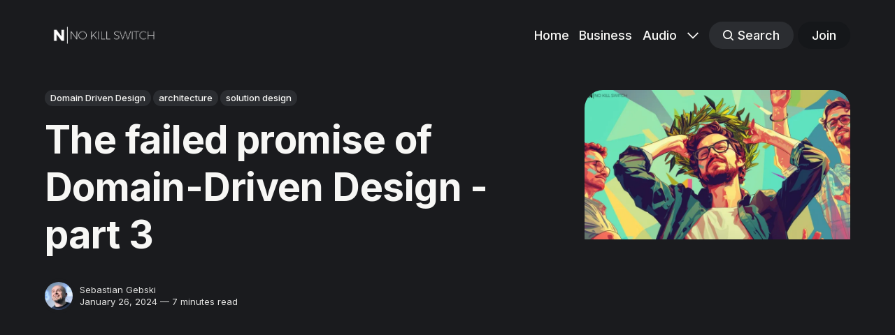

--- FILE ---
content_type: text/html; charset=utf-8
request_url: https://no-kill-switch.ghost.io/the-failed-promise-of-domain-driven-design-part-3/
body_size: 12643
content:
<!DOCTYPE html>
<html lang="en" class="partial-dark-mode">
	<head>
		<meta charset="utf-8">
		<meta http-equiv="X-UA-Compatible" content="IE=edge">
		<title>The failed promise of Domain-Driven Design - part 3</title>
		<meta name="HandheldFriendly" content="True">
		<meta name="viewport" content="width=device-width, initial-scale=1">
		

<link rel="preconnect" href="https://fonts.googleapis.com"> 
<link rel="preconnect" href="https://fonts.gstatic.com" crossorigin>
<link rel="preload" as="style" href="https://fonts.googleapis.com/css2?family=Inter:wght@300;400;500;700&display=swap">
<link rel="stylesheet" href="https://fonts.googleapis.com/css2?family=Inter:wght@300;400;500;700&display=swap">













		<link rel="stylesheet" type="text/css" href="/assets/css/screen.css?v=864e3fd2f5">
		<style>
:root {
	--font-family-one: var(--gh-font-heading, 'Inter', sans-serif);
	--font-weight-one-light: 300;
	--font-weight-one-bold: 700;

	--font-family-two: var(--gh-font-heading, 'Inter', sans-serif);
	--font-weight-two-bold: 700;

	--font-family-three: var(--gh-font-body, 'Inter', sans-serif);
	--font-weight-three-regular: 400;
	--font-weight-three-medium: 500;
	--font-weight-three-bold: 700;

	--letter-spacing: -.01em;
}
</style>

		<link rel="icon" href="https://no-kill-switch.ghost.io/content/images/size/w256h256/2022/09/nks_square_white.png" type="image/png">
    <link rel="canonical" href="https://no-kill-switch.ghost.io/the-failed-promise-of-domain-driven-design-part-3/">
    <meta name="referrer" content="no-referrer-when-downgrade">
    
    <meta property="og:site_name" content="No Kill Switch">
    <meta property="og:type" content="article">
    <meta property="og:title" content="The failed promise of Domain-Driven Design - part 3">
    <meta property="og:description" content="The previous episode in the series (part 2) can be found here.

What was supposed to be a single, short blog post has grown to a series of at least four articles (because this one is not the grand finale yet). The good thing is that it was the readers&#x27;">
    <meta property="og:url" content="https://no-kill-switch.ghost.io/the-failed-promise-of-domain-driven-design-part-3/">
    <meta property="og:image" content="https://no-kill-switch.ghost.io/content/images/2024/01/laurel.png">
    <meta property="article:published_time" content="2024-01-26T09:08:28.000Z">
    <meta property="article:modified_time" content="2024-10-28T09:43:48.000Z">
    <meta property="article:tag" content="Domain Driven Design">
    <meta property="article:tag" content="architecture">
    <meta property="article:tag" content="solution design">
    
    <meta property="article:publisher" content="https://www.facebook.com/no.kill.switch">
    <meta property="article:author" content="https://www.facebook.com/sebastian.t.gebski">
    <meta name="twitter:card" content="summary_large_image">
    <meta name="twitter:title" content="The failed promise of Domain-Driven Design - part 3">
    <meta name="twitter:description" content="The previous episode in the series (part 2) can be found here.

What was supposed to be a single, short blog post has grown to a series of at least four articles (because this one is not the grand finale yet). The good thing is that it was the readers&#x27;">
    <meta name="twitter:url" content="https://no-kill-switch.ghost.io/the-failed-promise-of-domain-driven-design-part-3/">
    <meta name="twitter:image" content="https://no-kill-switch.ghost.io/content/images/2024/01/laurel.png">
    <meta name="twitter:label1" content="Written by">
    <meta name="twitter:data1" content="Sebastian Gebski">
    <meta name="twitter:label2" content="Filed under">
    <meta name="twitter:data2" content="Domain Driven Design, architecture, solution design">
    <meta name="twitter:site" content="@liveweird">
    <meta name="twitter:creator" content="@liveweird">
    <meta property="og:image:width" content="820">
    <meta property="og:image:height" content="462">
    
    <script type="application/ld+json">
{
    "@context": "https://schema.org",
    "@type": "Article",
    "publisher": {
        "@type": "Organization",
        "name": "No Kill Switch",
        "url": "https://no-kill-switch.ghost.io/",
        "logo": {
            "@type": "ImageObject",
            "url": "https://no-kill-switch.ghost.io/content/images/2022/09/nks_white.png"
        }
    },
    "author": {
        "@type": "Person",
        "name": "Sebastian Gebski",
        "image": {
            "@type": "ImageObject",
            "url": "https://no-kill-switch.ghost.io/content/images/2020/07/me.jpeg",
            "width": 200,
            "height": 200
        },
        "url": "https://no-kill-switch.ghost.io/author/sebastian-gebski/",
        "sameAs": [
            "https://no-kill-switch.ghost.io/",
            "https://www.facebook.com/sebastian.t.gebski",
            "https://x.com/liveweird"
        ]
    },
    "headline": "The failed promise of Domain-Driven Design - part 3",
    "url": "https://no-kill-switch.ghost.io/the-failed-promise-of-domain-driven-design-part-3/",
    "datePublished": "2024-01-26T09:08:28.000Z",
    "dateModified": "2024-10-28T09:43:48.000Z",
    "image": {
        "@type": "ImageObject",
        "url": "https://no-kill-switch.ghost.io/content/images/2024/01/laurel.png",
        "width": 820,
        "height": 462
    },
    "keywords": "Domain Driven Design, architecture, solution design",
    "description": "The previous episode in the series (part 2) can be found here.\n\nWhat was supposed to be a single, short blog post has grown to a series of at least four articles (because this one is not the grand finale yet). The good thing is that it was the readers&#x27; feedback that drove that change - apparently, the topic is vital for many as it has sparked a lot of good discussion already.\n\nPart 3 (the one you&#x27;re reading now) is supposed to address just one (and only one) of the most interesting comments I&#x27;ve",
    "mainEntityOfPage": "https://no-kill-switch.ghost.io/the-failed-promise-of-domain-driven-design-part-3/"
}
    </script>

    <meta name="generator" content="Ghost 6.13">
    <link rel="alternate" type="application/rss+xml" title="No Kill Switch" href="https://no-kill-switch.ghost.io/rss/">
    <script defer src="https://cdn.jsdelivr.net/ghost/portal@~2.56/umd/portal.min.js" data-i18n="true" data-ghost="https://no-kill-switch.ghost.io/" data-key="275a4f28ac12481dbad764ed6a" data-api="https://no-kill-switch.ghost.io/ghost/api/content/" data-locale="en" crossorigin="anonymous"></script><style id="gh-members-styles">.gh-post-upgrade-cta-content,
.gh-post-upgrade-cta {
    display: flex;
    flex-direction: column;
    align-items: center;
    font-family: -apple-system, BlinkMacSystemFont, 'Segoe UI', Roboto, Oxygen, Ubuntu, Cantarell, 'Open Sans', 'Helvetica Neue', sans-serif;
    text-align: center;
    width: 100%;
    color: #ffffff;
    font-size: 16px;
}

.gh-post-upgrade-cta-content {
    border-radius: 8px;
    padding: 40px 4vw;
}

.gh-post-upgrade-cta h2 {
    color: #ffffff;
    font-size: 28px;
    letter-spacing: -0.2px;
    margin: 0;
    padding: 0;
}

.gh-post-upgrade-cta p {
    margin: 20px 0 0;
    padding: 0;
}

.gh-post-upgrade-cta small {
    font-size: 16px;
    letter-spacing: -0.2px;
}

.gh-post-upgrade-cta a {
    color: #ffffff;
    cursor: pointer;
    font-weight: 500;
    box-shadow: none;
    text-decoration: underline;
}

.gh-post-upgrade-cta a:hover {
    color: #ffffff;
    opacity: 0.8;
    box-shadow: none;
    text-decoration: underline;
}

.gh-post-upgrade-cta a.gh-btn {
    display: block;
    background: #ffffff;
    text-decoration: none;
    margin: 28px 0 0;
    padding: 8px 18px;
    border-radius: 4px;
    font-size: 16px;
    font-weight: 600;
}

.gh-post-upgrade-cta a.gh-btn:hover {
    opacity: 0.92;
}</style>
    <script defer src="https://cdn.jsdelivr.net/ghost/sodo-search@~1.8/umd/sodo-search.min.js" data-key="275a4f28ac12481dbad764ed6a" data-styles="https://cdn.jsdelivr.net/ghost/sodo-search@~1.8/umd/main.css" data-sodo-search="https://no-kill-switch.ghost.io/" data-locale="en" crossorigin="anonymous"></script>
    
    <link href="https://no-kill-switch.ghost.io/webmentions/receive/" rel="webmention">
    <script defer src="/public/cards.min.js?v=864e3fd2f5"></script>
    <link rel="stylesheet" type="text/css" href="/public/cards.min.css?v=864e3fd2f5">
    <script defer src="/public/member-attribution.min.js?v=864e3fd2f5"></script><style>:root {--ghost-accent-color: #15171A;}</style>
    <link rel="stylesheet" href="https://cdnjs.cloudflare.com/ajax/libs/prism/1.24.1/themes/prism-tomorrow.min.css" integrity="sha512-vswe+cgvic/XBoF1OcM/TeJ2FW0OofqAVdCZiEYkd6dwGXthvkSFWOoGGJgS2CW70VK5dQM5Oh+7ne47s74VTg==" crossorigin="anonymous" referrerpolicy="no-referrer" />
<script defer data-domain="no-kill-switch.ghost.io" src="https://plausible.io/js/plausible.js"></script>
	</head>
	<body class="post-template tag-domain-driven-design tag-architecture-2 tag-solution-design global-accent-color-buttons">
		<div class="global-wrap">
			<div class="global-content">
				<header class="header-section is-partial-dark">
	<div class="header-wrap global-padding">
		<div class="header-logo">	<a href="https://no-kill-switch.ghost.io" class="is-logo"><img src="https://no-kill-switch.ghost.io/content/images/2022/09/nks_white.png" alt="No Kill Switch home"></a>
</div>
		<div class="header-nav is-button-accent-color">
			<span class="header-search search-open is-mobile" data-ghost-search><svg role="img" viewBox="0 0 24 24" xmlns="http://www.w3.org/2000/svg"><path d="m16.822 18.813 4.798 4.799c.262.248.61.388.972.388.772-.001 1.407-.637 1.407-1.409 0-.361-.139-.709-.387-.971l-4.799-4.797c3.132-4.108 2.822-10.005-.928-13.756l-.007-.007-.278-.278a.6985.6985 0 0 0-.13-.107C13.36-1.017 7.021-.888 3.066 3.067c-4.088 4.089-4.088 10.729 0 14.816 3.752 3.752 9.65 4.063 13.756.93Zm-.965-13.719c2.95 2.953 2.95 7.81 0 10.763-2.953 2.949-7.809 2.949-10.762 0-2.951-2.953-2.951-7.81 0-10.763 2.953-2.95 7.809-2.95 10.762 0Z"/></svg></span>
			<input id="toggle" class="header-checkbox" type="checkbox">
			<label class="header-toggle" for="toggle">
				<span>
					<span class="bar"></span>
					<span class="bar"></span>
					<span class="bar"></span>
				</span>
			</label>
		<nav>
<ul>
	<li><a href="https://no-kill-switch.ghost.io/">Home</a></li>
	<li><a href="https://no-kill-switch.ghost.io/business/">Business</a></li>
	<li><a href="https://no-kill-switch.ghost.io/audio/">Audio</a></li>
	<li class="is-dropdown">
		<span><svg role="img" viewBox="0 0 24 24" xmlns="http://www.w3.org/2000/svg"><path d="m11.974 18.908.019.002.025.001c.085 0 .166-.034.226-.094L23.906 7.155A.32.32 0 0 0 24 6.928c0-.085-.034-.166-.094-.227l-1.519-1.518a.3217.3217 0 0 0-.454 0l-9.94 9.94-9.927-9.926a.3218.3218 0 0 0-.227-.094c-.085 0-.167.034-.227.094L.094 6.716a.3217.3217 0 0 0 0 .454l11.647 11.647c.06.06.142.094.227.094l.006-.003Z"/></svg></span>
		<ul>
			<li><a href="https://no-kill-switch.ghost.io/cto-morning-coffee/">CTO Morning Coffee</a></li>
			<li><a href="https://no-kill-switch.ghost.io/now">Now</a></li>
			<li><a href="https://no-kill-switch.ghost.io/about/">About</a></li>
			<li><a href="https://no-kill-switch.ghost.io/contact/">Contact</a></li>
		</ul>
	</li>
	<li class="header-search search-open is-desktop global-button" data-ghost-search><span><svg role="img" viewBox="0 0 24 24" xmlns="http://www.w3.org/2000/svg"><path d="m16.822 18.813 4.798 4.799c.262.248.61.388.972.388.772-.001 1.407-.637 1.407-1.409 0-.361-.139-.709-.387-.971l-4.799-4.797c3.132-4.108 2.822-10.005-.928-13.756l-.007-.007-.278-.278a.6985.6985 0 0 0-.13-.107C13.36-1.017 7.021-.888 3.066 3.067c-4.088 4.089-4.088 10.729 0 14.816 3.752 3.752 9.65 4.063 13.756.93Zm-.965-13.719c2.95 2.953 2.95 7.81 0 10.763-2.953 2.949-7.809 2.949-10.762 0-2.951-2.953-2.951-7.81 0-10.763 2.953-2.95 7.809-2.95 10.762 0Z"/></svg>Search</span></li>
	<li class="signup"><a href="https://no-kill-switch.ghost.io/signup/" class="global-button">Join</a></li>
</ul>
</nav>
	</div>
</div>
</header>				<main class="global-main">
					<progress class="post-progress"></progress>
<article class="post-section">
	<div class="post-header is-partial-dark">
	<div class="post-header-wrap global-padding">
		<div class="post-header-container">
			<div class="post-header-content">
				<div>
					<div class="post-tags global-tags"><a href="/tag/domain-driven-design/">Domain Driven Design</a><a href="/tag/architecture-2/">architecture</a><a href="/tag/solution-design/">solution design</a></div>
					<h1 class="post-title global-title">The failed promise of Domain-Driven Design - part 3</h1>
				</div>
				<div class="post-meta">
					<div class="post-authors global-authors">
						<div>
							<div class="post-item-author global-item-author is-image global-image">
								<a href="/author/sebastian-gebski/" class="global-link" title="Sebastian Gebski"></a>
								<picture>
	<source srcset="/content/images/size/w300/format/webp/2020/07/me.jpeg 300w"
	sizes="300px"
	type="image/webp">
	<img srcset="/content/images/size/w300/2020/07/me.jpeg 300w"
	sizes="300px"
	src="/content/images/size/w300/2020/07/me.jpeg"
	loading="lazy"
	alt="Sebastian Gebski">
</picture>							</div>
						</div>
					</div>
					<div class="post-meta-content">
						<a href="/author/sebastian-gebski/">Sebastian Gebski</a>
						<time datetime="2024-01-26">January 26, 2024 — 7 minutes read</time>
					</div>
				</div>
			</div>
			<div class="post-header-image">
				<figure>
					<div class="global-image global-image-orientation global-radius is-landscape">
						<picture>
	<source srcset="/content/images/size/w300/format/webp/2024/01/laurel.png 300w,
					/content/images/size/w600/format/webp/2024/01/laurel.png 600w,
					/content/images/size/w1200/format/webp/2024/01/laurel.png 1200w"
	sizes="(max-width:480px) 300px, (max-width:768px) 600px, 1200px"
	type="image/webp">
	<img srcset="/content/images/size/w300/2024/01/laurel.png 300w, 
				 /content/images/size/w600/2024/01/laurel.png 600w,
				 /content/images/size/w1200/2024/01/laurel.png 1200w"
	sizes="(max-width:480px) 300px, (max-width:768px) 600px, 1200px"
	src="/content/images/size/w1200/2024/01/laurel.png"
	alt="The failed promise of Domain-Driven Design - part 3">
</picture>
					</div>
				</figure>
			</div>
		</div>
	</div>
</div>	<div class="post-content global-padding">
		<p><em>The previous episode in the series (part 2) can be found </em><a href="https://no-kill-switch.ghost.io/the-failed-promise-of-domain-driven-design-part-2/" rel="noreferrer"><em>here</em></a><em>.</em></p><p>What was supposed to be a single, short blog post has grown to a series of at least four articles (because this one is not the grand finale yet). The good thing is that it was the readers' feedback that drove that change - apparently, the topic is vital for many as it has sparked a lot of good discussion already.</p><p>Part 3 (the one you're reading now) is supposed to address just one (and only one) of the most interesting comments I've read (paraphrased for the sake of brevity) under prior posts:</p><blockquote>"If DDD didn't fulfill its promise, why are there many companies that claim <strong>to have succeeded</strong> with it?"</blockquote><p>It's a good question that deserves to be tackled in a thoughtful, structured way:</p><ol><li>Are there really many companies claiming that?</li><li>Who are these companies - do they have something in common? Are there any regularities to be spotted here?</li><li>How did these companies define "success"?</li><li>What about the time spectrum? Did DDD unlock them ("unclog") temporarily, or was the effect persistent?</li></ol><hr><p><em>Let's pause here for a second. Like all the previous posts in the series, this one is based on my experience (23 years in the industry, 12 years since I got familiar with DDD) and opinions. To be clear, I have not conducted a scientific study on a large number of companies - it's only a generalization of my own observations and anecdotal evidence I've encountered throughout my career. If you have counter-examples that lead to different conclusions, <strong>I'll be happy to read them</strong>. The comment section below is open.</em></p><hr><p>OK, back to our consideration then.</p><p>Yes, you can find successful case studies of <em>"applying DDD"</em> (online). I wouldn't say there are tons of them, but enough to get them together and "segment" them into groups that share some similarities.</p><h1 id="types-of-success">Types of success</h1><p>Here are four types of <em>"DDD successes"</em> I've seen most frequently:</p><ol><li><strong>Event-junkies</strong>, AKA yet another Event-sourcing implementation. Originated by a technology enthusiast (or a couple of them) fascinated by the aesthetic cleverness of turning everything into an event (because it's so much better than turning everything into a class ...). These ("successes") are usually documented just after implementing the first couple of event types, not years after - I wonder why ...</li><li><strong>EventStorming "wow effect"</strong>. This is a testimonial of a successful ES session: some folks are genuinely amazed by how much they've learned (about their domain and that other folks don't bite) during a single workshop (no sarcasm here, btw).</li><li><strong>New broom</strong>. There was a new opening in the software workshop (e.g., new architect/CTO), and now they are chaotically trying to improve stuff here and there by adopting random elements of XP, Clean Code/Architecture, DDD, Agile/Kanban, DevOps, ... - mostly vocabulary and meaningless details, but even that brings a lot of good energy (&amp; hope for future) to the team.</li><li><strong>Consulting commando</strong>. A pack of consultants is brought in to save the (more or less) burning platform (e.g., monolith entangled beyond all recognition). They attack the problem(s) with a lot of energy, mine (domain) knowledge, utilize tons of colorful post-it stickers, use a lot of DDD lingo, shift &amp; stretch, and in the end, come up with a "to-be" blueprint &amp; bag of (typically re-used) conventions. Sometimes, they also attach a draft of a transformation project (how to get from "as-is" to "to-be").</li></ol><figure class="kg-card kg-image-card"><img src="https://no-kill-switch.ghost.io/content/images/2024/01/liveweird_Spectacular_broom_raising_clouds_of_dust_in_a_closed__dce98577-0be4-4969-8459-9eb8510bcd6e.webp" class="kg-image" alt="" loading="lazy" width="1266" height="723" srcset="https://no-kill-switch.ghost.io/content/images/size/w600/2024/01/liveweird_Spectacular_broom_raising_clouds_of_dust_in_a_closed__dce98577-0be4-4969-8459-9eb8510bcd6e.webp 600w, https://no-kill-switch.ghost.io/content/images/size/w1000/2024/01/liveweird_Spectacular_broom_raising_clouds_of_dust_in_a_closed__dce98577-0be4-4969-8459-9eb8510bcd6e.webp 1000w, https://no-kill-switch.ghost.io/content/images/2024/01/liveweird_Spectacular_broom_raising_clouds_of_dust_in_a_closed__dce98577-0be4-4969-8459-9eb8510bcd6e.webp 1266w" sizes="(min-width: 720px) 720px"></figure><p>Let's take a look at each of these separately.</p><h1 id="how-much-success-in-success">How much success in "success"?</h1><p>I don't know about you, but I think&nbsp;<strong>the first group&nbsp;</strong>(<em>"Event-junkies"</em>) has very little in common with DDD and is most likely not a success at all. Event sourcing is a handy pattern if applied reasonably within a proper scope. Treating everything as an event is utterly crazy - it adds yet another layer of abstraction (more complexity) and makes everything asynchronous (even more complexity ...). This is sabotage, not solving problems (of excessive complexity). Btw, it's one of the practical reasons why <a href="https://en.wikipedia.org/wiki/Actor_model?ref=no-kill-switch.ghost.io" rel="noreferrer">the actor model</a> has failed as a foundational architecture concept (for whole systems/apps).</p><p><strong>Group two</strong>&nbsp;(<em>"EventStorming wow effect"</em>) is definitely a success. But, it's the success of a particular workshop technique (ES), not the DDD itself. It's one wrench, not a complete toolbox.</p><p>I'm eager to risk the statement that&nbsp;<strong>group three</strong>&nbsp;(<em>"New broom"</em>) is the most common. Sadly, it's not about DDD at all. It's a more or less conscious manipulation: a new leader needs a quick buy-in and a handful of attention-catching labels to make their way more appealing. So they "practice DDD" by introducing the "DomainEntity" class and inheriting from it. Or something equivalently fruitless. But at least morale is up &amp; people can add "using DDD" to their CVs.</p><h1 id="cherry-on-the-top">Cherry on the top</h1><p>Last but not least, definitely the most interesting group (<strong>the fourth one</strong>): <em>"Consulting commando"</em>. This one deserves far more space than a short paragraph, if only because, in many cases, <u>there's actual success achieved</u>. Here's how it typically looks alike:</p><p>A desperate organization struggles with its legacy: lost knowledge (due to attrition, lack of documentation, poor quality code), dependencies tangled beyond all recognition, inconsistent architecture visions partially implemented by people who have already left or given up, lack of internal consensus, conflicting ideas w/o necessary buy-in, etc.</p><p>Fortunately, there's a will (&amp; capacity, &amp; budget, &amp; top-level approval) to invest in fixing the "debt" (they most likely call it "technical", but in fact it's probably more "model" or "organizational" debt). However, no one within the organization has sufficient credibility, authority, charisma, energy, or a compelling vision to make the necessary changes happen. They have to reach out <u>for external help</u>, so that's what they do.</p><figure class="kg-card kg-image-card"><img src="https://no-kill-switch.ghost.io/content/images/2024/01/liveweird_Cherry_on_the_desserts_top_dynamic_scene_zoom_in_clos_684d63db-bcd2-4bb7-8427-be911d9df29f.webp" class="kg-image" alt="" loading="lazy" width="1266" height="723" srcset="https://no-kill-switch.ghost.io/content/images/size/w600/2024/01/liveweird_Cherry_on_the_desserts_top_dynamic_scene_zoom_in_clos_684d63db-bcd2-4bb7-8427-be911d9df29f.webp 600w, https://no-kill-switch.ghost.io/content/images/size/w1000/2024/01/liveweird_Cherry_on_the_desserts_top_dynamic_scene_zoom_in_clos_684d63db-bcd2-4bb7-8427-be911d9df29f.webp 1000w, https://no-kill-switch.ghost.io/content/images/2024/01/liveweird_Cherry_on_the_desserts_top_dynamic_scene_zoom_in_clos_684d63db-bcd2-4bb7-8427-be911d9df29f.webp 1266w" sizes="(min-width: 720px) 720px"></figure><p>The most precise description of the expertise they are looking for would be <strong>"Application Modernization"</strong> (<strong>AM</strong>). Sadly, AM is much less scientific discipline than we'd all like it to be: you never know what kind of "gems" you'll find in the brownfield ... That's why AM consultants rely mostly on their past experience (they've seen a lot of manure ...) &amp; the professional intuition they've developed.</p><p>Unfortunately, <em>"intuition"</em>, <em>"instincts"</em>, or <em>"gut feeling"</em> do not sound particularly convincing when you're trying to make someone hire you. What helps is recognized methods, standards, and widely familiar acronyms - they make you more "predictable" &amp; less risky.</p><blockquote>"Ahhh, he belongs to the church of DDD? So it's not his own utterly crazy proprietary method that no one else knows/approves? Good, bring him in."</blockquote><p>"DDD" works here as an umbrella term, a credential label, a psychological lockpick. The fact that particular techniques are highly individual is not a problem - their authors refer to them as "heuristics" (dangerously extending the definition of heuristic). It's exactly the same case <strong>as it was for Scrum &amp; agile</strong> - even folks who had no intention of using canonical Scrum used its name as a door opener because it made things so much easier. The phrase "we're doing DDD" means you'll have much less to explain (<em>"It's all like it was stated in the Blue Book ..."</em>), even if what you use from DDD is a few basic principles (&amp; the rest is pure <em>"headology"</em> aka common sense).</p><h1 id="am-ddd">AM == DDD ???</h1><p>But maybe this is the actual DDD? Paper-thin "branding" (10%) &amp; individual heuristics (90%) that sometimes refer to the dictionary of common terms? Here are my issues with such AM consulting gigs:</p><ol><li>They are about fixing the current version of the solution (e.g., re-organizing the code, splitting the application), not changing the way the solution will keep being developed in the future. Even optimal advice may become outdated next week (when conditions change).</li><li>They rarely lead to creating (or reverse engineering) the actual model (outside of modelers' heads, where they are ephemeral).</li><li>You can't carry on the same way (when consultants are gone), as the method is not standardized (it was <strong><u>their</u></strong> instincts &amp; experience, not yours). You see how they've structured the solution (on paper), and you like it, but will you be able to do some more structuring (the same way) when you add new functionality/whole modules?</li></ol><figure class="kg-card kg-image-card"><img src="https://no-kill-switch.ghost.io/content/images/2024/01/liveweird_Handy_toolbox_with_a_scrap_of_paper_and_text_DDD_on_t_30d546db-b40c-454d-85cb-816ecac9f6d6.webp" class="kg-image" alt="" loading="lazy" width="1266" height="723" srcset="https://no-kill-switch.ghost.io/content/images/size/w600/2024/01/liveweird_Handy_toolbox_with_a_scrap_of_paper_and_text_DDD_on_t_30d546db-b40c-454d-85cb-816ecac9f6d6.webp 600w, https://no-kill-switch.ghost.io/content/images/size/w1000/2024/01/liveweird_Handy_toolbox_with_a_scrap_of_paper_and_text_DDD_on_t_30d546db-b40c-454d-85cb-816ecac9f6d6.webp 1000w, https://no-kill-switch.ghost.io/content/images/2024/01/liveweird_Handy_toolbox_with_a_scrap_of_paper_and_text_DDD_on_t_30d546db-b40c-454d-85cb-816ecac9f6d6.webp 1266w" sizes="(min-width: 720px) 720px"></figure><p>Don't get me wrong - AM expertise is needed (&amp; valuable). There's definitely a (large) market for AM consulting. My problem is <strong>all about labeling AM with DDD</strong> - in many cases, it's <u>just a sales trick</u>. DDD is too incomplete to be treated as an end-to-end AM "method". What is more, AM typically does NOT solve (long-term) problems DDD promised to solve (<a href="https://no-kill-switch.ghost.io/the-failed-promise-of-domain-driven-design-part-1/" rel="noreferrer">F1-F2</a>, <a href="https://no-kill-switch.ghost.io/the-failed-promise-of-domain-driven-design-part-2/" rel="noreferrer">F3-F4</a>).</p><h1 id="success-list-whos-missing">Success list: who's missing?</h1><p>If you take a look at the four "success" categories I've proposed above, don't you feel there's someone missing? Who would you like to see there (to convince you that DDD is effective and does its job)?</p><p>First of all, why are there no companies associated with unprecedented success? The ones who have done exceptionally well when it comes to building software products that solve real problems? Why no hyperscalers? No unicorn scale-ups? They (re-)invent whole industries, create new business models, operate in high uncertainty conditions, and grow very quickly - they have to deal with rising complexity for sure. Why do they never mention DDD (as a tool that was essential to their success?</p><p>Why the only people who mention DDD are tech folks - consultants or those from organizations with very fossilized (intentionally or not) borderlines between business &amp; engineering? Why are there no product folks who advocate for DDD (speak about it, write about it, share success stories related to it)? Why is it absent in all the product management/development literature - Cagan, Perri, "Lean" series, Fadell, and others?</p><hr><p><em>We're almost there. The fourth (&amp; final) episode in the series is </em><a href="https://no-kill-switch.ghost.io/the-failed-promise-of-domain-driven-design-part-4/" rel="noreferrer"><em>here</em></a><em>.</em></p>
		<div class="post-share-section">
	<small>Share this post</small>
	<div class="post-share-wrap">
		<a href="https://x.com/intent/tweet?text=The%20failed%20promise%20of%20Domain-Driven%20Design%20-%20part%203&amp;url=https://no-kill-switch.ghost.io/the-failed-promise-of-domain-driven-design-part-3/" target="_blank" rel="noopener" aria-label="Share on X"><svg role="img" viewBox="0 0 24 24" xmlns="http://www.w3.org/2000/svg"><path d="M18.901 1.153h3.68l-8.04 9.19L24 22.846h-7.406l-5.8-7.584-6.638 7.584H.474l8.6-9.83L0 1.154h7.594l5.243 6.932ZM17.61 20.644h2.039L6.486 3.24H4.298Z"/></svg></a>
		<a href="https://www.facebook.com/sharer/sharer.php?u=https://no-kill-switch.ghost.io/the-failed-promise-of-domain-driven-design-part-3/" target="_blank" rel="noopener" aria-label="Share on Facebook"><svg role="img" viewBox="0 0 24 24" xmlns="http://www.w3.org/2000/svg"><path d="M23.9981 11.9991C23.9981 5.37216 18.626 0 11.9991 0C5.37216 0 0 5.37216 0 11.9991C0 17.9882 4.38789 22.9522 10.1242 23.8524V15.4676H7.07758V11.9991H10.1242V9.35553C10.1242 6.34826 11.9156 4.68714 14.6564 4.68714C15.9692 4.68714 17.3424 4.92149 17.3424 4.92149V7.87439H15.8294C14.3388 7.87439 13.8739 8.79933 13.8739 9.74824V11.9991H17.2018L16.6698 15.4676H13.8739V23.8524C19.6103 22.9522 23.9981 17.9882 23.9981 11.9991Z"/></svg></a>
		<a href="https://www.linkedin.com/shareArticle?mini=true&amp;title=The%20failed%20promise%20of%20Domain-Driven%20Design%20-%20part%203&amp;url=https://no-kill-switch.ghost.io/the-failed-promise-of-domain-driven-design-part-3/" target="_blank" rel="noopener" aria-label="Share on Linkedin"><svg role="img" viewBox="0 0 24 24" xmlns="http://www.w3.org/2000/svg"><path d="M20.447 20.452h-3.554v-5.569c0-1.328-.027-3.037-1.852-3.037-1.853 0-2.136 1.445-2.136 2.939v5.667H9.351V9h3.414v1.561h.046c.477-.9 1.637-1.85 3.37-1.85 3.601 0 4.267 2.37 4.267 5.455v6.286zM5.337 7.433c-1.144 0-2.063-.926-2.063-2.065 0-1.138.92-2.063 2.063-2.063 1.14 0 2.064.925 2.064 2.063 0 1.139-.925 2.065-2.064 2.065zm1.782 13.019H3.555V9h3.564v11.452zM22.225 0H1.771C.792 0 0 .774 0 1.729v20.542C0 23.227.792 24 1.771 24h20.451C23.2 24 24 23.227 24 22.271V1.729C24 .774 23.2 0 22.222 0h.003z"/></svg></a>
		<a href="javascript:" class="post-share-link" id="copy" data-clipboard-target="#copy-link" aria-label="Copy link"><svg role="img" viewBox="0 0 33 24" xmlns="http://www.w3.org/2000/svg"><path d="M27.3999996,13.4004128 L21.7999996,13.4004128 L21.7999996,19 L18.9999996,19 L18.9999996,13.4004128 L13.3999996,13.4004128 L13.3999996,10.6006192 L18.9999996,10.6006192 L18.9999996,5 L21.7999996,5 L21.7999996,10.6006192 L27.3999996,10.6006192 L27.3999996,13.4004128 Z M12,20.87 C7.101,20.87 3.13,16.898 3.13,12 C3.13,7.102 7.101,3.13 12,3.13 C12.091,3.13 12.181,3.139 12.272,3.142 C9.866,5.336 8.347,8.487 8.347,12 C8.347,15.512 9.866,18.662 12.271,20.857 C12.18,20.859 12.091,20.87 12,20.87 Z M20.347,0 C18.882,0 17.484,0.276 16.186,0.756 C14.882,0.271 13.473,0 12,0 C5.372,0 0,5.373 0,12 C0,18.628 5.372,24 12,24 C13.471,24 14.878,23.726 16.181,23.242 C17.481,23.724 18.88,24 20.347,24 C26.975,24 32.347,18.628 32.347,12 C32.347,5.373 26.975,0 20.347,0 Z"/></svg></a>
		<small class="share-link-info global-alert">The link has been copied!</small>
	</div>
	<input type="text" value="https://no-kill-switch.ghost.io/the-failed-promise-of-domain-driven-design-part-3/" id="copy-link" aria-label="Copy link input">
</div>	</div>
</article>
<aside class="navigation-section global-padding">
	<div class="navigation-wrap">
		<a href="/a-year-and-a-half-with-llms-what-do-we-know/" class="navigation-next">
			<div class="navigation-image global-image global-radius">
				<picture>
	<source srcset="/content/images/size/w300/format/webp/2024/03/robots.png 300w"
	sizes="300px"
	type="image/webp">
	<img srcset="/content/images/size/w300/2024/03/robots.png 300w"
	sizes="300px"
	src="/content/images/size/w300/2024/03/robots.png"
	loading="lazy"
	alt="">
</picture>			</div>
			<div class="navigation-content">
				<small>Newer post</small>
				<br>
				<h3>A year and a half with LLMs - what do we know?</h3>
			</div>
		</a>
		<a href="/the-failed-promise-of-domain-driven-design-part-2/" class="navigation-prev">
			<div class="navigation-content ">
				<small>Older post</small>
				<br>
				<h3>The failed promise of Domain-Driven Design - part 2</h3>
			</div>
			<div class="navigation-image global-image global-radius">
				<picture>
	<source srcset="/content/images/size/w300/format/webp/2024/01/clothes.png 300w"
	sizes="300px"
	type="image/webp">
	<img srcset="/content/images/size/w300/2024/01/clothes.png 300w"
	sizes="300px"
	src="/content/images/size/w300/2024/01/clothes.png"
	loading="lazy"
	alt="">
</picture>			</div>
		</a>
	</div>
</aside><div class="comments-section global-padding">
	<script async src="https://talk.hyvor.com/embed/embed.js" type="module"></script>
	<hyvor-talk-comments website-id="3207" page-id="ghost-65b2ce406b47bb0001c7c3a3"></hyvor-talk-comments>
</div>
		<div class="special-section global-padding">
	<div class="special-subtitle global-subtitle">
		<small class="global-subtitle-title">You might <span>also like</span></small>
	</div>
	<div class="special-wrap">
		<article class="item is-special is-image">
	<div class="item-image global-image global-image-orientation global-radius is-landscape">
		
		<a href="/the-failed-promise-of-domain-driven-design-part-4/"  aria-label="link: The failed promise of Domain-Driven Design - part 4">
			<picture>
	<source srcset="/content/images/size/w300/format/webp/2024/10/cccc.png 300w,
					/content/images/size/w600/format/webp/2024/10/cccc.png 600w"
	sizes="(max-width:480px) 300px, 600px"
	type="image/webp">
	<img srcset="/content/images/size/w300/2024/10/cccc.png 300w, 
				 /content/images/size/w600/2024/10/cccc.png 600w"
	sizes="(max-width:480px) 300px, 600px"
	src="/content/images/size/w600/2024/10/cccc.png"
	loading="lazy"
	alt="">
</picture>
		</a>
		<div class="item-authors global-authors">
			<div>
				<div class="item-author global-item-author is-image global-image">
					<a href="/author/sebastian-gebski/" class="global-link" title="Sebastian Gebski" tabindex="-1"></a>
					<picture>
	<source srcset="/content/images/size/w300/format/webp/2020/07/me.jpeg 300w"
	sizes="300px"
	type="image/webp">
	<img srcset="/content/images/size/w300/2020/07/me.jpeg 300w"
	sizes="300px"
	src="/content/images/size/w300/2020/07/me.jpeg"
	loading="lazy"
	alt="Sebastian Gebski">
</picture>				</div>
			</div>
		</div>
	</div>
	<div class="item-content">
		<h2 class="item-title"><a href="/the-failed-promise-of-domain-driven-design-part-4/" >The failed promise of Domain-Driven Design - part 4</a></h2>
	</div>
</article>		<article class="item is-special is-image">
	<div class="item-image global-image global-image-orientation global-radius is-landscape">
		
		<a href="/the-failed-promise-of-domain-driven-design-part-2/"  aria-label="link: The failed promise of Domain-Driven Design - part 2">
			<picture>
	<source srcset="/content/images/size/w300/format/webp/2024/01/clothes.png 300w,
					/content/images/size/w600/format/webp/2024/01/clothes.png 600w"
	sizes="(max-width:480px) 300px, 600px"
	type="image/webp">
	<img srcset="/content/images/size/w300/2024/01/clothes.png 300w, 
				 /content/images/size/w600/2024/01/clothes.png 600w"
	sizes="(max-width:480px) 300px, 600px"
	src="/content/images/size/w600/2024/01/clothes.png"
	loading="lazy"
	alt="">
</picture>
		</a>
		<div class="item-authors global-authors">
			<div>
				<div class="item-author global-item-author is-image global-image">
					<a href="/author/sebastian-gebski/" class="global-link" title="Sebastian Gebski" tabindex="-1"></a>
					<picture>
	<source srcset="/content/images/size/w300/format/webp/2020/07/me.jpeg 300w"
	sizes="300px"
	type="image/webp">
	<img srcset="/content/images/size/w300/2020/07/me.jpeg 300w"
	sizes="300px"
	src="/content/images/size/w300/2020/07/me.jpeg"
	loading="lazy"
	alt="Sebastian Gebski">
</picture>				</div>
			</div>
		</div>
	</div>
	<div class="item-content">
		<h2 class="item-title"><a href="/the-failed-promise-of-domain-driven-design-part-2/" >The failed promise of Domain-Driven Design - part 2</a></h2>
	</div>
</article>		<article class="item is-special is-image">
	<div class="item-image global-image global-image-orientation global-radius is-landscape">
		
		<a href="/the-failed-promise-of-domain-driven-design-part-1/"  aria-label="link: The failed promise of Domain-Driven Design - part 1">
			<picture>
	<source srcset="/content/images/size/w300/format/webp/2024/01/hands.png 300w,
					/content/images/size/w600/format/webp/2024/01/hands.png 600w"
	sizes="(max-width:480px) 300px, 600px"
	type="image/webp">
	<img srcset="/content/images/size/w300/2024/01/hands.png 300w, 
				 /content/images/size/w600/2024/01/hands.png 600w"
	sizes="(max-width:480px) 300px, 600px"
	src="/content/images/size/w600/2024/01/hands.png"
	loading="lazy"
	alt="">
</picture>
		</a>
		<div class="item-authors global-authors">
			<div>
				<div class="item-author global-item-author is-image global-image">
					<a href="/author/sebastian-gebski/" class="global-link" title="Sebastian Gebski" tabindex="-1"></a>
					<picture>
	<source srcset="/content/images/size/w300/format/webp/2020/07/me.jpeg 300w"
	sizes="300px"
	type="image/webp">
	<img srcset="/content/images/size/w300/2020/07/me.jpeg 300w"
	sizes="300px"
	src="/content/images/size/w300/2020/07/me.jpeg"
	loading="lazy"
	alt="Sebastian Gebski">
</picture>				</div>
			</div>
		</div>
	</div>
	<div class="item-content">
		<h2 class="item-title"><a href="/the-failed-promise-of-domain-driven-design-part-1/" >The failed promise of Domain-Driven Design - part 1</a></h2>
	</div>
</article>		<article class="item is-special is-image">
	<div class="item-image global-image global-image-orientation global-radius is-landscape">
		
		<a href="/semantic-spatial-maps-a-new-way-to-model-your-problem-space-part-i/"  aria-label="link: Semantic Spatial Maps: a new way to model your problem space? Part I">
			<picture>
	<source srcset="/content/images/size/w300/format/webp/2022/02/map.png 300w,
					/content/images/size/w600/format/webp/2022/02/map.png 600w"
	sizes="(max-width:480px) 300px, 600px"
	type="image/webp">
	<img srcset="/content/images/size/w300/2022/02/map.png 300w, 
				 /content/images/size/w600/2022/02/map.png 600w"
	sizes="(max-width:480px) 300px, 600px"
	src="/content/images/size/w600/2022/02/map.png"
	loading="lazy"
	alt="">
</picture>
		</a>
		<div class="item-authors global-authors">
			<div>
				<div class="item-author global-item-author is-image global-image">
					<a href="/author/sebastian-gebski/" class="global-link" title="Sebastian Gebski" tabindex="-1"></a>
					<picture>
	<source srcset="/content/images/size/w300/format/webp/2020/07/me.jpeg 300w"
	sizes="300px"
	type="image/webp">
	<img srcset="/content/images/size/w300/2020/07/me.jpeg 300w"
	sizes="300px"
	src="/content/images/size/w300/2020/07/me.jpeg"
	loading="lazy"
	alt="Sebastian Gebski">
</picture>				</div>
			</div>
		</div>
	</div>
	<div class="item-content">
		<h2 class="item-title"><a href="/semantic-spatial-maps-a-new-way-to-model-your-problem-space-part-i/" >Semantic Spatial Maps: a new way to model your problem space? Part I</a></h2>
	</div>
</article>		<article class="item is-special is-image">
	<div class="item-image global-image global-image-orientation global-radius is-landscape">
		
		<a href="/quo-vadis-domain-driven-design/"  aria-label="link: Quo vadis Domain Driven Design?">
			<picture>
	<source srcset="/content/images/size/w300/format/webp/2020/02/future.jpg 300w,
					/content/images/size/w600/format/webp/2020/02/future.jpg 600w"
	sizes="(max-width:480px) 300px, 600px"
	type="image/webp">
	<img srcset="/content/images/size/w300/2020/02/future.jpg 300w, 
				 /content/images/size/w600/2020/02/future.jpg 600w"
	sizes="(max-width:480px) 300px, 600px"
	src="/content/images/size/w600/2020/02/future.jpg"
	loading="lazy"
	alt="">
</picture>
		</a>
		<div class="item-authors global-authors">
			<div>
				<div class="item-author global-item-author is-image global-image">
					<a href="/author/sebastian-gebski/" class="global-link" title="Sebastian Gebski" tabindex="-1"></a>
					<picture>
	<source srcset="/content/images/size/w300/format/webp/2020/07/me.jpeg 300w"
	sizes="300px"
	type="image/webp">
	<img srcset="/content/images/size/w300/2020/07/me.jpeg 300w"
	sizes="300px"
	src="/content/images/size/w300/2020/07/me.jpeg"
	loading="lazy"
	alt="Sebastian Gebski">
</picture>				</div>
			</div>
		</div>
	</div>
	<div class="item-content">
		<h2 class="item-title"><a href="/quo-vadis-domain-driven-design/" >Quo vadis Domain Driven Design?</a></h2>
	</div>
</article>		<article class="item is-special is-image">
	<div class="item-image global-image global-image-orientation global-radius is-landscape">
		
		<a href="/a-game-changing-value-of-missing-abstractions-part-ii/"  aria-label="link: A game-changing value of ... missing abstractions - part II">
			<picture>
	<source srcset="/content/images/size/w300/format/webp/2019/09/fork.jpg 300w,
					/content/images/size/w600/format/webp/2019/09/fork.jpg 600w"
	sizes="(max-width:480px) 300px, 600px"
	type="image/webp">
	<img srcset="/content/images/size/w300/2019/09/fork.jpg 300w, 
				 /content/images/size/w600/2019/09/fork.jpg 600w"
	sizes="(max-width:480px) 300px, 600px"
	src="/content/images/size/w600/2019/09/fork.jpg"
	loading="lazy"
	alt="">
</picture>
		</a>
		<div class="item-authors global-authors">
			<div>
				<div class="item-author global-item-author is-image global-image">
					<a href="/author/sebastian-gebski/" class="global-link" title="Sebastian Gebski" tabindex="-1"></a>
					<picture>
	<source srcset="/content/images/size/w300/format/webp/2020/07/me.jpeg 300w"
	sizes="300px"
	type="image/webp">
	<img srcset="/content/images/size/w300/2020/07/me.jpeg 300w"
	sizes="300px"
	src="/content/images/size/w300/2020/07/me.jpeg"
	loading="lazy"
	alt="Sebastian Gebski">
</picture>				</div>
			</div>
		</div>
	</div>
	<div class="item-content">
		<h2 class="item-title"><a href="/a-game-changing-value-of-missing-abstractions-part-ii/" >A game-changing value of ... missing abstractions - part II</a></h2>
	</div>
</article>	</div>
</div>
				</main>
				<footer class="footer-section global-footer is-partial-dark">
	<div class="footer-wrap global-padding">
		<div class="footer-subscribe">
<h3 class="global-title">Subscribe to <span>new posts</span></h3>
	<div class="subscribe-section">
		<div class="subscribe-wrap">
			<form data-members-form="subscribe" class="subscribe-form" data-members-autoredirect="false">
				<input data-members-email type="email" placeholder="Your email address" aria-label="Your email address" required>
				<button class="global-button" type="submit">Subscribe</button>
			</form>
			<div class="subscribe-alert">
				<small class="alert-loading global-alert">Processing your application</small>
				<small class="alert-success global-alert">Please check your inbox and click the link to confirm your subscription.</small>
				<small class="alert-error global-alert">There was an error sending the email</small>
			</div>
		</div>
	</div>
</div>
		<div class="footer-container">
			<div class="footer-content">
				<div class="footer-logo">
						<a href="https://no-kill-switch.ghost.io" class="is-logo"><img src="https://no-kill-switch.ghost.io/content/images/2022/09/nks_white.png" alt="No Kill Switch home"></a>
				</div>
				<p class="footer-description">There&#x27;s No Kill Switch on awesome.</p>
			</div>
			<div class="footer-nav">
				<div class="footer-nav-column is-social">
					<small>Social</small>
					<ul>
						<li><a href="https://www.facebook.com/no.kill.switch"><svg role="img" viewBox="0 0 24 24" xmlns="http://www.w3.org/2000/svg"><path d="M23.9981 11.9991C23.9981 5.37216 18.626 0 11.9991 0C5.37216 0 0 5.37216 0 11.9991C0 17.9882 4.38789 22.9522 10.1242 23.8524V15.4676H7.07758V11.9991H10.1242V9.35553C10.1242 6.34826 11.9156 4.68714 14.6564 4.68714C15.9692 4.68714 17.3424 4.92149 17.3424 4.92149V7.87439H15.8294C14.3388 7.87439 13.8739 8.79933 13.8739 9.74824V11.9991H17.2018L16.6698 15.4676H13.8739V23.8524C19.6103 22.9522 23.9981 17.9882 23.9981 11.9991Z"/></svg>Facebook</a></li>
						<li><a href="https://x.com/liveweird"><svg role="img" viewBox="0 0 24 24" xmlns="http://www.w3.org/2000/svg"><path d="M18.901 1.153h3.68l-8.04 9.19L24 22.846h-7.406l-5.8-7.584-6.638 7.584H.474l8.6-9.83L0 1.154h7.594l5.243 6.932ZM17.61 20.644h2.039L6.486 3.24H4.298Z"/></svg>X/Twitter</a></li>
						

					</ul>
				</div>
			</div>
			<div class="footer-copyright">
				&copy; 2026 <a href="https://no-kill-switch.ghost.io">No Kill Switch</a>.
				Published with <a href="https://ghost.org" target="_blank" rel="noopener noreferrer">Ghost</a> and <a href="https://fueko.net" target="_blank" rel="noopener">Basho</a>.
			</div>
		</div>
	</div>
</footer>			</div>
		</div>
		<div id="notifications" class="global-notification">
	<div class="subscribe">You’ve successfully subscribed to No Kill Switch</div>
	<div class="signin">Welcome back! You’ve successfully signed in.</div>
	<div class="signup">Great! You’ve successfully signed up.</div>
	<div class="update-email">Success! Your email is updated.</div>
	<div class="expired">Your link has expired</div>
	<div class="checkout-success">Success! Check your email for magic link to sign-in.</div>
</div>
				<script src="/assets/js/global.js?v=864e3fd2f5"></script>
		<script src="/assets/js/post.js?v=864e3fd2f5"></script>
		<script>
!function(){"use strict";const p=new URLSearchParams(window.location.search),isAction=p.has("action"),isStripe=p.has("stripe"),success=p.get("success"),action=p.get("action"),stripe=p.get("stripe"),n=document.getElementById("notifications"),a="is-subscribe",b="is-signin",c="is-signup",f="is-update-email",d="is-expired",e="is-checkout-success";p&&(isAction&&(action=="subscribe"&&success=="true"&&n.classList.add(a),action=="signup-paid"&&success=="true"&&n.classList.add(a),action=="signin"&&success=="true"&&n.classList.add(b),action=="signup"&&success=="true"&&n.classList.add(c),action=="updateEmail"&&success=="true"&&n.classList.add(f),success=="false"&&n.classList.add(d)),isStripe&&stripe=="success"&&n.classList.add(e),(isAction||isStripe)&&setTimeout(function(){window.history.replaceState(null,null,window.location.pathname),n.classList.remove(a,b,c,d,e,f)},5000))}();
</script>

		<script src="https://cdnjs.cloudflare.com/ajax/libs/prism/1.24.1/prism.min.js" integrity="sha512-axJX7DJduStuBB8ePC8ryGzacZPr3rdLaIDZitiEgWWk2gsXxEFlm4UW0iNzj2h3wp5mOylgHAzBzM4nRSvTZA==" crossorigin="anonymous" referrerpolicy="no-referrer"></script>
<script src="https://cdnjs.cloudflare.com/ajax/libs/prism/1.24.1/components/prism-python.min.js" integrity="sha512-nvWJ2DdGeQzxIYP5eo2mqC+kXLYlH4QZ/AWYZ/yDc5EqM74jiC5lxJ+8d+6zI/H9MlsIIjrJsaRTgLtvo+Jy6A==" crossorigin="anonymous" referrerpolicy="no-referrer"></script>
<script src="https://cdnjs.cloudflare.com/ajax/libs/prism/1.24.1/components/prism-bash.min.js" integrity="sha512-/xr8BBHgclic5pEsdspPqQS8ne+X8QbYRK22c1WRDj8zERTBJDH+Ic/3o8vnrdz5yeGzlzMfp8k33tGgDaAh6g==" crossorigin="anonymous" referrerpolicy="no-referrer"></script>
	</body>
</html>